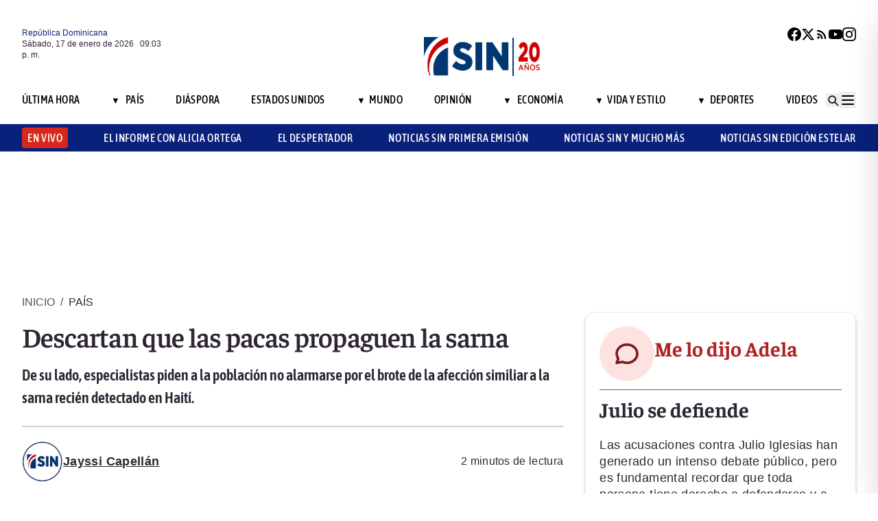

--- FILE ---
content_type: text/html; charset=utf-8
request_url: https://noticiassin.com/envivo-interiores?v=1768683802062
body_size: 137
content:
<!--blob 01/17/2026 05:03:22.894 p. m. --><!--publishThread: 06:58:20.985 PM  --><div class="bg-white rounded-md shadow-[0_4px_4px_rgba(0,0,0,0.2)] overflow-hidden"  style="display:none"><input type='hidden' value='DESHABILITADO' /><div class="bg-red-700 text-white text-sm font-semibold px-4 py-2 flex items-center gap-2 rounded-t-md"><span class="relative w-5 h-5 flex items-center justify-center"><!-- C&iacute;rculo exterior --><span class="absolute w-5 h-5 rounded-full border-2 border-white opacity-70"></span><!-- C&iacute;rculo medio --><span class="absolute w-3.5 h-3.5 rounded-full border-2 border-white opacity-90"></span><!-- C&iacute;rculo interior --><span class="w-2 h-2 rounded-full bg-white z-10"></span></span><h2
                    class="font-semibold text-[26px] leading-[100%] tracking-[-0.01em] text-[#FFFFFF] font-faustina mb-1">En vivo ahora</h2></div><div class="aspect-video"></div><!-- Informaci&oacute;n del programa --><div class="p-4 text-sm space-y-1 pb-2"><h3 class="font-semibold text-[26px] leading-[100%] tracking-[0%] text-[#2F2635] font-asap">
                       Noticias SIN Emisi&oacute;n Estelar
                </h3><p class="font-normal text-[18px] leading-[24px] tracking-[0.02em] text-[#2F2635] font-source pb-2 pt-2">
                      Gabriela And&uacute;jar
                </p><p class="font-normal text-[16px] leading-[20px] tracking-[0.02em] text-[#2F2635] font-source">
                    16/01/2026
                </p></div></div>
    




--- FILE ---
content_type: text/html; charset=utf-8
request_url: https://noticiassin.com/bloque-home-interiores?v=1768683802062
body_size: 1568
content:
<!--blob 01/17/2026 05:03:22.940 p. m. --><!--publishThread: 12:08:49.941 PM  --><div class="border-t border-t-4 border-gray-700 pt-4"><h2 class="font-bold text-[30px] leading-[32px] tracking-[0%] text-[#2F2635] font-faustina">En Portada</h2><a href="/seccion/mundo" title="Autoridades indonesias buscan avi&oacute;n desaparecido en Sulawesi del Sur con 10 personas a bordo"><a href="/seccion/mundo" title="Autoridades indonesias buscan avi&oacute;n desaparecido en Sulawesi del Sur con 10 personas a bordo"><h3 class="paddingtb-6 font-asap font-medium text-[16px] leading-[20px] tracking-[0.04em] uppercase text-[#AF2323] mb-[8px] mt-5">
                Mundo
                </h3></a></a><a href="/avion-desaparecido-sulawesi-del-sur-2027515" title="Autoridades indonesias buscan avi&oacute;n desaparecido en Sulawesi del Sur con 10 personas a bordo"><h2 class="font-bold text-[30px] leading-[32px] tracking-[0%] text-[#2F2635] font-faustina pb-4">
                    Autoridades indonesias buscan avi&oacute;n desaparecido en Sulawesi del Sur con 10 personas a bordo
                </h2></a><p class="paddingtb-6 font-normal text-[12px] leading-[14px] tracking-[0%] text-[#2F2635] font-source mb-1"><a href="/noticias-listado/20260117" title="S&aacute;bado 17 de enero de 2026">S&aacute;bado 17 de enero de 2026</a></p><div class="relative"><a href="/avion-desaparecido-sulawesi-del-sur-2027515" title="Autoridades indonesias buscan avi&oacute;n desaparecido en Sulawesi del Sur con 10 personas a bordo"><img src="https://noticiassin.blob.core.windows.net/images/2026/01/17/avion-desaparecido-sulawesi-del-sur-0cbdf656-focus-0-0-800-400.webp" alt="Autoridades indonesias buscan avi&oacute;n desaparecido en Sulawesi del Sur con 10 personas a bordo" class="w-full h-auto" width="394" height="197"></a></div></div><div class="border-t border-[#D1CFD3] pt-6 space-y-4"><div class="flex gap-4 items-start border-b border-[#D1CFD3] pb-3"><div class="flex-shrink-0 relative w-[50%]"><a href="/protesta-toros-del-este-lidom-tras-partido-contra-aguilas-cibaenas-2027517" title="LIDOM conoce protesta de los Toros del Este contra las &Aacute;guilas Cibae&ntilde;as"><img src="https://noticiassin.blob.core.windows.net/images/2026/01/17/protesta-toros-del-este-lidom-tras-partido-contra-aguilas-cibaenas-f41ecb26-focus-0-0-800-400.webp" alt="LIDOM conoce protesta de los Toros del Este contra las &Aacute;guilas Cibae&ntilde;as" class="w-full h-auto" width="197" height="99"></a></div><div class="flex-1 space-y-1"><a href="/seccion/deportes" title="LIDOM conoce protesta de los Toros del Este contra las &Aacute;guilas Cibae&ntilde;as"> <p class="paddingtb-6 font-asap font-medium text-[16px] leading-[20px] tracking-[0.04em] uppercase text-[#9A3737]">Deportes</p> </a><a href="/protesta-toros-del-este-lidom-tras-partido-contra-aguilas-cibaenas-2027517" title="LIDOM conoce protesta de los Toros del Este contra las &Aacute;guilas Cibae&ntilde;as"><h3 class="font-semibold text-[16px] leading-[20px] tracking-[0%] text-[#2F2635] font-source">
                            LIDOM conoce protesta de los Toros del Este contra las &Aacute;guilas Cibae&ntilde;as
                        </h3></a><p class="paddingtb-6 font-normal text-[12px] leading-[14px] tracking-[0%] text-[#2F2635] font-source"><a href="/noticias-listado/20260117" title="S&aacute;bado 17 de enero de 2026">S&aacute;bado 17 de enero de 2026</a></p></div></div><div class="flex gap-4 items-start border-b border-[#D1CFD3] pb-3"><div class="flex-shrink-0 relative w-[50%]"><a href="/trump-amenaza-con-aranceles-a-los-paises-europeos-2027506" title="Trump amenaza con aranceles a los pa&iacute;ses europeos que han enviado apoyo militar a Groenlandia"><img src="https://noticiassin.blob.core.windows.net/images/2026/01/15/uso-de-la-ley-de-insurreccion-en-minnesota-para-controlar-protestas-y-disturbios-598f5229-focus-0-0-800-400.webp" alt="Trump amenaza con aranceles a los pa&iacute;ses europeos que han enviado apoyo militar a Groenlandia" class="w-full h-auto" width="197" height="99"></a></div><div class="flex-1 space-y-1"><a href="/seccion/mundo" title="Trump amenaza con aranceles a los pa&iacute;ses europeos que han enviado apoyo militar a Groenlandia"> <p class="paddingtb-6 font-asap font-medium text-[16px] leading-[20px] tracking-[0.04em] uppercase text-[#9A3737]">Mundo</p> </a><a href="/trump-amenaza-con-aranceles-a-los-paises-europeos-2027506" title="Trump amenaza con aranceles a los pa&iacute;ses europeos que han enviado apoyo militar a Groenlandia"><h3 class="font-semibold text-[16px] leading-[20px] tracking-[0%] text-[#2F2635] font-source">
                            Trump amenaza con aranceles a los pa&iacute;ses europeos que han enviado apoyo militar a Groenlandia
                        </h3></a><p class="paddingtb-6 font-normal text-[12px] leading-[14px] tracking-[0%] text-[#2F2635] font-source"><a href="/noticias-listado/20260117" title="S&aacute;bado 17 de enero de 2026">S&aacute;bado 17 de enero de 2026</a></p></div></div><div class="flex gap-4 items-start border-b border-[#D1CFD3] pb-3"><div class="flex-shrink-0 relative w-[50%]"><a href="/pn-detiene-jovenes-por-disturbios-con-pistolas-de-hidrogel-en-spm-2027498" title="PN detiene a 18 j&oacute;venes por disturbios con pistolas de hidrogel en SPM"><img src="https://noticiassin.blob.core.windows.net/images/2026/01/17/pn-detiene-jovenes-por-disturbios-con-pistolas-de-hidrogel-en-spm-9a3f5d3b-focus-0-0-800-400.webp" alt="PN detiene a 18 j&oacute;venes por disturbios con pistolas de hidrogel en SPM" class="w-full h-auto" width="197" height="99"></a></div><div class="flex-1 space-y-1"><a href="/seccion/pais" title="PN detiene a 18 j&oacute;venes por disturbios con pistolas de hidrogel en SPM"> <p class="paddingtb-6 font-asap font-medium text-[16px] leading-[20px] tracking-[0.04em] uppercase text-[#9A3737]">Pa&iacute;s</p> </a><a href="/pn-detiene-jovenes-por-disturbios-con-pistolas-de-hidrogel-en-spm-2027498" title="PN detiene a 18 j&oacute;venes por disturbios con pistolas de hidrogel en SPM"><h3 class="font-semibold text-[16px] leading-[20px] tracking-[0%] text-[#2F2635] font-source">
                            PN detiene a 18 j&oacute;venes por disturbios con pistolas de hidrogel en SPM
                        </h3></a><p class="paddingtb-6 font-normal text-[12px] leading-[14px] tracking-[0%] text-[#2F2635] font-source"><a href="/noticias-listado/20260117" title="S&aacute;bado 17 de enero de 2026">S&aacute;bado 17 de enero de 2026</a></p></div></div></div><div class="grid grid-cols-2 gap-4  border-[#D1CFD3] pt-4"><div class="space-y-2"><div class="relative"><a href="/muere-mujer-tras-accidente-en-el-tramo-salto-socoa-en-monte-plata-2027505" title="Muere mujer tras accidente en el tramo Salto Socoa en Monte Plata"><img src="https://noticiassin.blob.core.windows.net/images/2026/01/17/accidente-en-tramo-salto-socoa-monte-plata-deja-una-mujer-fallecida-f008e723-focus-0.29-0.13-800-400.webp" alt="Muere mujer tras accidente en el tramo Salto Socoa en Monte Plata" class="w-full h-auto" width="189" height="95"></a></div><a href="/seccion/pais" title="Muere mujer tras accidente en el tramo Salto Socoa en Monte Plata"> <p class="paddingtb-6 font-asap font-medium text-[16px] leading-[20px] tracking-[0.04em] uppercase text-[#9A3737]">Pa&iacute;s</p></a><a href="/muere-mujer-tras-accidente-en-el-tramo-salto-socoa-en-monte-plata-2027505" title="Muere mujer tras accidente en el tramo Salto Socoa en Monte Plata"><h3 class="font-semibold text-[16px] leading-[20px] tracking-[0%] text-[#2F2635] font-source">
                        Muere mujer tras accidente en el tramo Salto Socoa en Monte Plata
                    </h3></a><p class="paddingtb-6 font-normal text-[12px] leading-[14px] tracking-[0%] text-[#2F2635] font-source"><a href="/noticias-listado/20260117" title="S&aacute;bado 17 de enero de 2026">S&aacute;bado 17 de enero de 2026</a></p></div><div class="space-y-2"><div class="relative"><a href="/cobertura-fitur-2026-noticias-sin-en-vivo-desde-madrid-2027447" title="Noticias SIN llevar&aacute; cobertura continua de Fitur 2026 desde Madrid"><img src="https://noticiassin.blob.core.windows.net/images/2026/01/16/cobertura-fitur-2026-noticias-sin-en-vivo-desde-madrid-82c3c7f2-focus-0-0-800-400.webp" alt="Noticias SIN llevar&aacute; cobertura continua de Fitur 2026 desde Madrid" class="w-full h-auto" width="189" height="95"></a></div><a href="/seccion/pais" title="Noticias SIN llevar&aacute; cobertura continua de Fitur 2026 desde Madrid"> <p class="paddingtb-6 font-asap font-medium text-[16px] leading-[20px] tracking-[0.04em] uppercase text-[#9A3737]">Pa&iacute;s</p></a><a href="/cobertura-fitur-2026-noticias-sin-en-vivo-desde-madrid-2027447" title="Noticias SIN llevar&aacute; cobertura continua de Fitur 2026 desde Madrid"><h3 class="font-semibold text-[16px] leading-[20px] tracking-[0%] text-[#2F2635] font-source">
                        Noticias SIN llevar&aacute; cobertura continua de Fitur 2026 desde Madrid
                    </h3></a><p class="paddingtb-6 font-normal text-[12px] leading-[14px] tracking-[0%] text-[#2F2635] font-source"><a href="/noticias-listado/20260116" title="Viernes 16 de enero de 2026">Viernes 16 de enero de 2026</a></p></div><div class="space-y-2"><div class="relative"><a href="/mensaje-groenlandes-a-trump-sobre-la-compra-de-la-isla-2027486" title="El mensaje de un groenland&eacute;s a Trump: que se deje de las tonter&iacute;as de comprar la isla"><img src="https://noticiassin.blob.core.windows.net/images/2026/01/17/mensaje-groenlandes-a-trump-sobre-la-compra-de-la-isla-6da1b141-focus-0.32-0.11-800-400.webp" alt="El mensaje de un groenland&eacute;s a Trump: que se deje de las tonter&iacute;as de comprar la isla" class="w-full h-auto" width="189" height="95"></a></div><a href="/seccion/mundo" title="El mensaje de un groenland&eacute;s a Trump: que se deje de las tonter&iacute;as de comprar la isla"> <p class="paddingtb-6 font-asap font-medium text-[16px] leading-[20px] tracking-[0.04em] uppercase text-[#9A3737]">Mundo</p></a><a href="/mensaje-groenlandes-a-trump-sobre-la-compra-de-la-isla-2027486" title="El mensaje de un groenland&eacute;s a Trump: que se deje de las tonter&iacute;as de comprar la isla"><h3 class="font-semibold text-[16px] leading-[20px] tracking-[0%] text-[#2F2635] font-source">
                        El mensaje de un groenland&eacute;s a Trump: que se deje de las "tonter&iacute;as" de comprar la isla
                    </h3></a><p class="paddingtb-6 font-normal text-[12px] leading-[14px] tracking-[0%] text-[#2F2635] font-source"><a href="/noticias-listado/20260117" title="S&aacute;bado 17 de enero de 2026">S&aacute;bado 17 de enero de 2026</a></p></div><div class="space-y-2"><div class="relative"><a href="/rusia-invierte-millones-de-dolares-al-desarrollo-de-drones-de-transporte-2027489" title="Rusia invierte 388 millones de d&oacute;lares en desarrollo de drones de transporte"><img src="https://noticiassin.blob.core.windows.net/images/2026/01/17/rusia-destina-388-millones-de-dolares-al-desarrollo-de-drones-de-transporte-16191973-focus-0-0-800-400.webp" alt="Rusia invierte 388 millones de d&oacute;lares en desarrollo de drones de transporte" class="w-full h-auto" width="189" height="95"></a></div><a href="/seccion/mundo" title="Rusia invierte 388 millones de d&oacute;lares en desarrollo de drones de transporte"> <p class="paddingtb-6 font-asap font-medium text-[16px] leading-[20px] tracking-[0.04em] uppercase text-[#9A3737]">Mundo</p></a><a href="/rusia-invierte-millones-de-dolares-al-desarrollo-de-drones-de-transporte-2027489" title="Rusia invierte 388 millones de d&oacute;lares en desarrollo de drones de transporte"><h3 class="font-semibold text-[16px] leading-[20px] tracking-[0%] text-[#2F2635] font-source">
                        Rusia invierte 388 millones de d&oacute;lares en desarrollo de drones de transporte
                    </h3></a><p class="paddingtb-6 font-normal text-[12px] leading-[14px] tracking-[0%] text-[#2F2635] font-source"><a href="/noticias-listado/20260117" title="S&aacute;bado 17 de enero de 2026">S&aacute;bado 17 de enero de 2026</a></p></div><div class="space-y-2"><div class="relative"><a href="/radhames-liz-sera-abridor-de-los-leones-del-escogido-en-partido-clave-2027473" title="M&aacute;nager del Escogido deposita su confianza en Radham&eacute;s Liz para lograr ventaja esta noche"><img src="https://noticiassin.blob.core.windows.net/images/2026/01/17/radhames-liz-sera-abridor-de-los-leones-del-escogido-en-partido-clave-68117ea1-focus-0-0-800-400.webp" alt="M&aacute;nager del Escogido deposita su confianza en Radham&eacute;s Liz para lograr ventaja esta noche" class="w-full h-auto" width="189" height="95"></a></div><a href="/seccion/deportes" title="M&aacute;nager del Escogido deposita su confianza en Radham&eacute;s Liz para lograr ventaja esta noche"> <p class="paddingtb-6 font-asap font-medium text-[16px] leading-[20px] tracking-[0.04em] uppercase text-[#9A3737]">Deportes</p></a><a href="/radhames-liz-sera-abridor-de-los-leones-del-escogido-en-partido-clave-2027473" title="M&aacute;nager del Escogido deposita su confianza en Radham&eacute;s Liz para lograr ventaja esta noche"><h3 class="font-semibold text-[16px] leading-[20px] tracking-[0%] text-[#2F2635] font-source">
                        M&aacute;nager del Escogido deposita su confianza en Radham&eacute;s Liz para lograr ventaja esta noche
                    </h3></a><p class="paddingtb-6 font-normal text-[12px] leading-[14px] tracking-[0%] text-[#2F2635] font-source"><a href="/noticias-listado/20260116" title="Viernes 16 de enero de 2026">Viernes 16 de enero de 2026</a></p></div><div class="space-y-2"><div class="relative"><a href="/victoria-del-escogido-7-4-asegura-pase-a-la-final-contra-gigantes-2027488" title="Escogido sella su pase a la final tras vencer 7-4 a los Gigantes"><img src="https://noticiassin.blob.core.windows.net/images/2026/01/17/victoria-del-escogido-7-4-asegura-pase-a-la-final-contra-gigantes-f2fb49bf-focus-0.05-0.45-800-400.webp" alt="Escogido sella su pase a la final tras vencer 7-4 a los Gigantes" class="w-full h-auto" width="189" height="95"></a></div><a href="/seccion/deportes" title="Escogido sella su pase a la final tras vencer 7-4 a los Gigantes"> <p class="paddingtb-6 font-asap font-medium text-[16px] leading-[20px] tracking-[0.04em] uppercase text-[#9A3737]">Deportes</p></a><a href="/victoria-del-escogido-7-4-asegura-pase-a-la-final-contra-gigantes-2027488" title="Escogido sella su pase a la final tras vencer 7-4 a los Gigantes"><h3 class="font-semibold text-[16px] leading-[20px] tracking-[0%] text-[#2F2635] font-source">
                        Escogido sella su pase a la final tras vencer 7-4 a los Gigantes
                    </h3></a><p class="paddingtb-6 font-normal text-[12px] leading-[14px] tracking-[0%] text-[#2F2635] font-source"><a href="/noticias-listado/20260117" title="S&aacute;bado 17 de enero de 2026">S&aacute;bado 17 de enero de 2026</a></p></div></div>


--- FILE ---
content_type: text/html; charset=utf-8
request_url: https://noticiassin.com/bloque-seccion-pais?v=1768683802062
body_size: 845
content:
<!--blob 01/17/2026 05:03:22.984 p. m. --><!--publishThread: 11:36:37.123 AM  --><div class="border-t border-t-4 border-gray-700 pt-[8px] space-y-4"><span class="font-asap font-semibold text-[18px] leading-[22px] tracking-[0.02em] uppercase text-[#2F2635] mb-2">Porque le&iacute;ste este art&iacute;culo</span><div class="flex gap-4 items-start border-b border-[#D1CFD3] pb-3"><div class="flex-shrink-0 relative w-[50%]"><a href="/pn-localiza-sana-y-salva-a-menor-reportada-desaparecida-en-spm-2027513" title="PN localiza sana y salva a menor reportada desaparecida en SPM"><img src="https://noticiassin.blob.core.windows.net/images/2026/01/17/pn-localiza-sana-y-salva-a-menor-reportada-desaparecida-en-spm-e3bf8961-focus-0-0.26-800-450.webp" alt="PN localiza sana y salva a menor reportada desaparecida en SPM" class="w-full h-auto" width="197" height="111"></a></div><div class="flex-1 space-y-1"><a href="/seccion/pais" title="PN localiza sana y salva a menor reportada desaparecida en SPM"> <p class="paddingb-6 font-asap font-medium text-[16px] leading-[20px] tracking-[0.04em] uppercase text-[#9A3737]">
                        Pa&iacute;s
                    </p></a><a href="/pn-localiza-sana-y-salva-a-menor-reportada-desaparecida-en-spm-2027513" title="PN localiza sana y salva a menor reportada desaparecida en SPM"><h3 class="font-semibold text-[16px] leading-[20px] tracking-[0%] text-[#2F2635] font-source">
                            PN localiza sana y salva a menor reportada desaparecida en SPM
                        </h3></a><p class="paddingtb-6 font-normal text-[12px] leading-[14px] tracking-[0%] text-[#2F2635] font-source"><a href="/noticias-listado/20260117" title="S&aacute;bado 17 de enero de 2026">S&aacute;bado 17 de enero de 2026</a></p></div></div><div class="flex gap-4 items-start border-b border-[#D1CFD3] pb-3"><div class="flex-shrink-0 relative w-[50%]"><a href="/camion-perforador-provoca-averia-y-afecta-suministro-de-agua-en-dn-2027511" title="Cami&oacute;n perforador provoca aver&iacute;a; m&aacute;s de 10 sectores del DN sin agua"><img src="https://noticiassin.blob.core.windows.net/images/2026/01/17/camion-perforador-provoca-averia-y-afecta-suministro-de-agua-en-dn-a681a06f-focus-0.43-min0.14-800-450.webp" alt="Cami&oacute;n perforador provoca aver&iacute;a; m&aacute;s de 10 sectores del DN sin agua" class="w-full h-auto" width="197" height="111"></a></div><div class="flex-1 space-y-1"><a href="/seccion/pais" title="Cami&oacute;n perforador provoca aver&iacute;a; m&aacute;s de 10 sectores del DN sin agua"> <p class="paddingb-6 font-asap font-medium text-[16px] leading-[20px] tracking-[0.04em] uppercase text-[#9A3737]">
                        Pa&iacute;s
                    </p></a><a href="/camion-perforador-provoca-averia-y-afecta-suministro-de-agua-en-dn-2027511" title="Cami&oacute;n perforador provoca aver&iacute;a; m&aacute;s de 10 sectores del DN sin agua"><h3 class="font-semibold text-[16px] leading-[20px] tracking-[0%] text-[#2F2635] font-source">
                            Cami&oacute;n perforador provoca aver&iacute;a; m&aacute;s de 10 sectores del DN sin agua
                        </h3></a><p class="paddingtb-6 font-normal text-[12px] leading-[14px] tracking-[0%] text-[#2F2635] font-source"><a href="/noticias-listado/20260117" title="S&aacute;bado 17 de enero de 2026">S&aacute;bado 17 de enero de 2026</a></p></div></div><div class="flex gap-4 items-start border-b border-[#D1CFD3] pb-3"><div class="flex-shrink-0 relative w-[50%]"><a href="/presidente-de-la-dncd-da-la-bienvenida-a-100-aspirantes-2027510" title="Presidente de la DNCD da la bienvenida a 100 aspirantes a agentes de antinarc&oacute;ticos"><img src="https://noticiassin.blob.core.windows.net/images/2026/01/17/presidente-de-la-dncd-da-la-bienvenida-a-100-aspirantes-dd616660-focus-0-0-800-450.webp" alt="Presidente de la DNCD da la bienvenida a 100 aspirantes a agentes de antinarc&oacute;ticos" class="w-full h-auto" width="197" height="111"></a></div><div class="flex-1 space-y-1"><a href="/seccion/pais" title="Presidente de la DNCD da la bienvenida a 100 aspirantes a agentes de antinarc&oacute;ticos"> <p class="paddingb-6 font-asap font-medium text-[16px] leading-[20px] tracking-[0.04em] uppercase text-[#9A3737]">
                        Pa&iacute;s
                    </p></a><a href="/presidente-de-la-dncd-da-la-bienvenida-a-100-aspirantes-2027510" title="Presidente de la DNCD da la bienvenida a 100 aspirantes a agentes de antinarc&oacute;ticos"><h3 class="font-semibold text-[16px] leading-[20px] tracking-[0%] text-[#2F2635] font-source">
                            Presidente de la DNCD da la bienvenida a 100 aspirantes a agentes de antinarc&oacute;ticos
                        </h3></a><p class="paddingtb-6 font-normal text-[12px] leading-[14px] tracking-[0%] text-[#2F2635] font-source"><a href="/noticias-listado/20260117" title="S&aacute;bado 17 de enero de 2026">S&aacute;bado 17 de enero de 2026</a></p></div></div><div class="flex gap-4 items-start border-b border-[#D1CFD3] pb-3"><div class="flex-shrink-0 relative w-[50%]"><a href="/senador-y-ministro-supervisan-plan-de-asfaltado-en-sanchez-ramirez-2027509" title="Senador Ricardo de los Santos y el ministro Estrella supervisan plan de asfaltado en S&aacute;nchez Ram&iacute;rez"><img src="https://noticiassin.blob.core.windows.net/images/2026/01/17/senador-y-ministro-supervisan-plan-de-asfaltado-en-sanchez-ramirez-1998e1ef-focus-0.02-0.18-800-450.webp" alt="Senador Ricardo de los Santos y el ministro Estrella supervisan plan de asfaltado en S&aacute;nchez Ram&iacute;rez" class="w-full h-auto" width="197" height="111"></a></div><div class="flex-1 space-y-1"><a href="/seccion/pais" title="Senador Ricardo de los Santos y el ministro Estrella supervisan plan de asfaltado en S&aacute;nchez Ram&iacute;rez"> <p class="paddingb-6 font-asap font-medium text-[16px] leading-[20px] tracking-[0.04em] uppercase text-[#9A3737]">
                        Pa&iacute;s
                    </p></a><a href="/senador-y-ministro-supervisan-plan-de-asfaltado-en-sanchez-ramirez-2027509" title="Senador Ricardo de los Santos y el ministro Estrella supervisan plan de asfaltado en S&aacute;nchez Ram&iacute;rez"><h3 class="font-semibold text-[16px] leading-[20px] tracking-[0%] text-[#2F2635] font-source">
                            Senador Ricardo de los Santos y el ministro Estrella supervisan plan de asfaltado en S&aacute;nchez Ram&iacute;rez
                        </h3></a><p class="paddingtb-6 font-normal text-[12px] leading-[14px] tracking-[0%] text-[#2F2635] font-source"><a href="/noticias-listado/20260117" title="S&aacute;bado 17 de enero de 2026">S&aacute;bado 17 de enero de 2026</a></p></div></div><div class="flex gap-4 items-start border-b border-[#D1CFD3] pb-3"><div class="flex-shrink-0 relative w-[50%]"><a href="/muere-mujer-tras-accidente-en-el-tramo-salto-socoa-en-monte-plata-2027505" title="Muere mujer tras accidente en el tramo Salto Socoa en Monte Plata"><img src="https://noticiassin.blob.core.windows.net/images/2026/01/17/accidente-en-tramo-salto-socoa-monte-plata-deja-una-mujer-fallecida-f008e723-focus-0.29-0.13-800-450.webp" alt="Muere mujer tras accidente en el tramo Salto Socoa en Monte Plata" class="w-full h-auto" width="197" height="111"></a></div><div class="flex-1 space-y-1"><a href="/seccion/pais" title="Muere mujer tras accidente en el tramo Salto Socoa en Monte Plata"> <p class="paddingb-6 font-asap font-medium text-[16px] leading-[20px] tracking-[0.04em] uppercase text-[#9A3737]">
                        Pa&iacute;s
                    </p></a><a href="/muere-mujer-tras-accidente-en-el-tramo-salto-socoa-en-monte-plata-2027505" title="Muere mujer tras accidente en el tramo Salto Socoa en Monte Plata"><h3 class="font-semibold text-[16px] leading-[20px] tracking-[0%] text-[#2F2635] font-source">
                            Muere mujer tras accidente en el tramo Salto Socoa en Monte Plata
                        </h3></a><p class="paddingtb-6 font-normal text-[12px] leading-[14px] tracking-[0%] text-[#2F2635] font-source"><a href="/noticias-listado/20260117" title="S&aacute;bado 17 de enero de 2026">S&aacute;bado 17 de enero de 2026</a></p></div></div><div class="flex gap-4 items-start border-b border-[#D1CFD3] pb-3"><div class="flex-shrink-0 relative w-[50%]"><a href="/pn-detiene-jovenes-por-disturbios-con-pistolas-de-hidrogel-en-spm-2027498" title="PN detiene a 18 j&oacute;venes por disturbios con pistolas de hidrogel en SPM"><img src="https://noticiassin.blob.core.windows.net/images/2026/01/17/pn-detiene-jovenes-por-disturbios-con-pistolas-de-hidrogel-en-spm-9a3f5d3b-focus-0-0-800-450.webp" alt="PN detiene a 18 j&oacute;venes por disturbios con pistolas de hidrogel en SPM" class="w-full h-auto" width="197" height="111"></a></div><div class="flex-1 space-y-1"><a href="/seccion/pais" title="PN detiene a 18 j&oacute;venes por disturbios con pistolas de hidrogel en SPM"> <p class="paddingb-6 font-asap font-medium text-[16px] leading-[20px] tracking-[0.04em] uppercase text-[#9A3737]">
                        Pa&iacute;s
                    </p></a><a href="/pn-detiene-jovenes-por-disturbios-con-pistolas-de-hidrogel-en-spm-2027498" title="PN detiene a 18 j&oacute;venes por disturbios con pistolas de hidrogel en SPM"><h3 class="font-semibold text-[16px] leading-[20px] tracking-[0%] text-[#2F2635] font-source">
                            PN detiene a 18 j&oacute;venes por disturbios con pistolas de hidrogel en SPM
                        </h3></a><p class="paddingtb-6 font-normal text-[12px] leading-[14px] tracking-[0%] text-[#2F2635] font-source"><a href="/noticias-listado/20260117" title="S&aacute;bado 17 de enero de 2026">S&aacute;bado 17 de enero de 2026</a></p></div></div></div>


--- FILE ---
content_type: text/html; charset=utf-8
request_url: https://www.google.com/recaptcha/api2/aframe
body_size: 247
content:
<!DOCTYPE HTML><html><head><meta http-equiv="content-type" content="text/html; charset=UTF-8"></head><body><script nonce="L091mXQXdN01TR9N0sdgJw">/** Anti-fraud and anti-abuse applications only. See google.com/recaptcha */ try{var clients={'sodar':'https://pagead2.googlesyndication.com/pagead/sodar?'};window.addEventListener("message",function(a){try{if(a.source===window.parent){var b=JSON.parse(a.data);var c=clients[b['id']];if(c){var d=document.createElement('img');d.src=c+b['params']+'&rc='+(localStorage.getItem("rc::a")?sessionStorage.getItem("rc::b"):"");window.document.body.appendChild(d);sessionStorage.setItem("rc::e",parseInt(sessionStorage.getItem("rc::e")||0)+1);localStorage.setItem("rc::h",'1768683806833');}}}catch(b){}});window.parent.postMessage("_grecaptcha_ready", "*");}catch(b){}</script></body></html>

--- FILE ---
content_type: application/javascript; charset=utf-8
request_url: https://fundingchoicesmessages.google.com/f/AGSKWxVX2hOimIKi5ArsN0VSZmGa5p8BY8wJPiZDHeulIXDsEkeN0ZXhniogevKRtU7MOdhgcMN4_Xfu_HxEmeoeAXsVeCiB9Nof-1PB1OmeP4Oza1LU4vjVnN65KQ2ALmtbEX7NxDpx_iMF-x3UoNYhs16tPhq-e4dBFP7G7hTIXMBo_9ZLNu8aRgRypPQf/_/parseForAds./plus/ad_/adservice./ads-segmentjs./columnadcounter.
body_size: -1289
content:
window['8a40a2fe-ce84-4a03-a700-62e28c79453d'] = true;